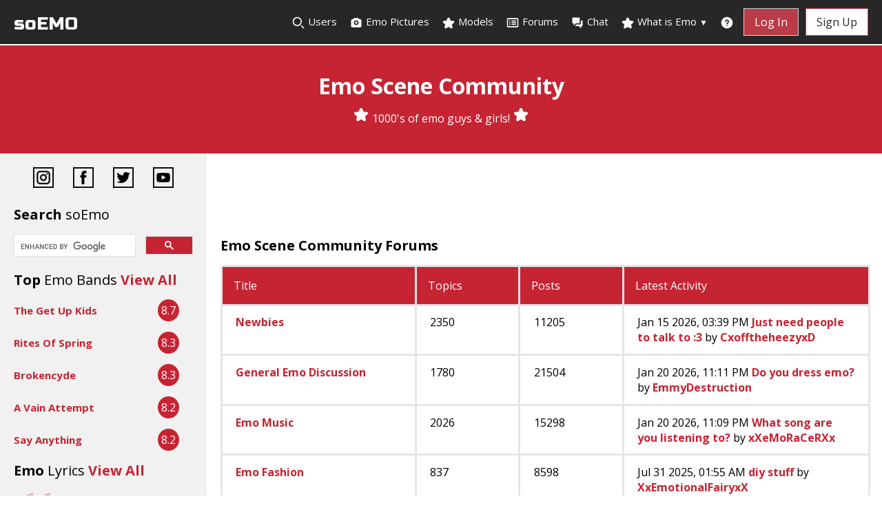

--- FILE ---
content_type: text/html; charset=UTF-8
request_url: https://www.soemo.co.uk/forums/
body_size: 72674
content:
<!DOCTYPE html>
<html lang="en">
<head>
    <meta charset="UTF-8" />
    <meta name="description" content="Participate in the popular emo scene forums and discuss a wide range of emo topics - soEmo.co.uk Emo Community" />
	<meta name="keywords" content="emo, emos, emo community, emo sites, emo girls, emo guys, emo pictures, emo kids, scene kids, what is emo, emo scene, emo fashion, emo hair, emo music, emo bands, emo lifestyle, emo culture, emo people, emo style, emo clothes, emo pics, emo stuff, emo songs, emo lyrics, emo look, scene fashion, so emo, emo forum, emo uk, emos uk, uk emo community, emo stars, im so emo, your so emo, how emo, emo cuts, emo crowd, emo peeps" />
	<meta name="author" content="soEmo" />
	<meta property="og:url" content="https://soemo.co.uk/forums/" />
	<meta property="og:type" content="website" />
	<meta property="og:title" content="Emo Scene Community Forums" />
	<meta property="og:description" content="Participate in the popular emo scene forums and discuss a wide range of emo topics - soEmo.co.uk Emo Community" />
	<meta property="fb:app_id" content="310339412749969" />
	
    <meta name="viewport" content="width=device-width, initial-scale=1.0" />
    <meta http-equiv="X-UA-Compatible" content="ie=edge" />
    <link href="https://www.soemo.co.uk/include/style.min.css?v=2.5" rel="stylesheet">
    <!--<link
            rel="stylesheet"
            href="https://use.fontawesome.com/releases/v5.8.1/css/all.css"
            integrity="sha384-50oBUHEmvpQ+1lW4y57PTFmhCaXp0ML5d60M1M7uH2+nqUivzIebhndOJK28anvf"
            crossorigin="anonymous"
    />-->
    <!--<script defer src="https://kit.fontawesome.com/f3ccd40569.js" crossorigin="anonymous"></script>-->
    <link rel="preconnect" href="https://fonts.gstatic.com/">
    <!--<link href='https://fonts.googleapis.com/css?family=Open+Sans:400italic,700italic,300,400,700,800' rel='stylesheet' type='text/css' />-->
    <link href="https://fonts.googleapis.com/css2?family=Open+Sans:ital,wght@0,300;0,400;0,700;0,800;1,400;1,700&family=Russo+One&display=swap" rel="stylesheet">
    <!--<link href="https://fonts.googleapis.com/css2?family=Russo+One&display=swap" rel="stylesheet">-->
    
            <link rel="stylesheet" href="https://www.soemo.co.uk/include/lite-yt-embed.min.css" />
        <script src="https://www.soemo.co.uk/include/lite-yt-embed.min.js"></script>
                <script src="https://www.soemo.co.uk/include/lazysizes.min.js" async=""></script>
            
            <style>
        .note-group-select-from-files {
          display: none;
        }
        </style>    
        
    <link href="https://www.soemo.co.uk/feeds/index.xml" rel="alternate" type="application/rss+xml" title="soEmo.co.uk" /> 
    <title>Emo Scene Community Forums</title>
    
    <!-- Google Analytics -->
	<script>
	    (function(i,s,o,g,r,a,m){i['GoogleAnalyticsObject']=r;i[r]=i[r]||function(){
	    (i[r].q=i[r].q||[]).push(arguments)},i[r].l=1*new Date();a=s.createElement(o),
	    m=s.getElementsByTagName(o)[0];a.async=1;a.src=g;m.parentNode.insertBefore(a,m)
	    })(window,document,'script','//www.google-analytics.com/analytics.js','ga');

	    ga('create', 'UA-2220052-3', 'auto');  // Replace with your property ID.
	    ga('send', 'pageview');

        function fbEvent(action) {
          // Add this to a button's onclick handler
          FB.AppEvents.logEvent(action);
        }
	</script>
	<!-- Google tag (gtag.js) -->
    <script async src="https://www.googletagmanager.com/gtag/js?id=G-EFH8CSYFQG"></script>
    <script>
      window.dataLayer = window.dataLayer || [];
      function gtag(){dataLayer.push(arguments);}
      gtag('js', new Date());

      gtag('config', 'G-EFH8CSYFQG');
    </script>

    <!--<script async src="//pagead2.googlesyndication.com/pagead/js/adsbygoogle.js"></script>
    <script>
         (adsbygoogle = window.adsbygoogle || []).push({
              google_ad_client: "ca-pub-1058152156580355",
              enable_page_level_ads: true
         });
    </script>-->
    
      
    
          
</head>

<body>
    <script>
      window.fbAsyncInit = function() {
        FB.init({
          appId      : '1533112493729842',
          cookie     : true,
          xfbml      : true,
          version    : 'v2.8'
        });
        FB.AppEvents.logPageView();   
      };

      (function(d, s, id){
         var js, fjs = d.getElementsByTagName(s)[0];
         if (d.getElementById(id)) {return;}
         js = d.createElement(s); js.id = id;
         js.src = "//connect.facebook.net/en_US/sdk.js";
         fjs.parentNode.insertBefore(js, fjs);
       }(document, 'script', 'facebook-jssdk'));
    </script>
    
    <button onclick="topFunction()" id="scroll-to-top" title="Go to top">Top</button>    
    <nav class="nav nav--pinned">
        <ul class="menu">
            <li class="logo"><a href="https://www.soemo.co.uk" title="Emo Community Scene Emo Guys and Girls">soEMO</a></li>
                
            <li class="item"><a href="https://www.soemo.co.uk/browse.php" title="Find other emos"><!--<i class="fa fa-search"></i>--><svg class="w-[20px] h-[20px] text-gray-800 dark:text-white" aria-hidden="true" xmlns="http://www.w3.org/2000/svg" width="24" height="24" fill="none" viewBox="0 0 24 24">
  <path stroke="currentColor" stroke-linecap="round" stroke-width="2" d="m21 21-3.5-3.5M17 10a7 7 0 1 1-14 0 7 7 0 0 1 14 0Z"/>
</svg><span>Search</span> Users</a></li>
            <li class="item"><a href="https://www.soemo.co.uk/emo_pictures.php" title="Emo Pictures"><!--<i class="fas fa-camera" ></i>--><svg aria-hidden="true" xmlns="http://www.w3.org/2000/svg" width="24" height="24" fill="currentColor" viewBox="0 0 24 24">
  <path fill-rule="evenodd" d="M7.5 4.586A2 2 0 0 1 8.914 4h6.172a2 2 0 0 1 1.414.586L17.914 6H19a2 2 0 0 1 2 2v10a2 2 0 0 1-2 2H5a2 2 0 0 1-2-2V8a2 2 0 0 1 2-2h1.086L7.5 4.586ZM10 12a2 2 0 1 1 4 0 2 2 0 0 1-4 0Zm2-4a4 4 0 1 0 0 8 4 4 0 0 0 0-8Z" clip-rule="evenodd"/>
</svg> Emo Pictures</a></li>
            <li class="item"><a href="https://www.soemo.co.uk/emo-scene-models.php" title="Emo Scene Site Models"><!--<i class="fa fa-star"></i>--><svg aria-hidden="true" xmlns="http://www.w3.org/2000/svg" width="24" height="24" fill="currentColor" viewBox="0 0 24 24">
  <path d="M13.849 4.22c-.684-1.626-3.014-1.626-3.698 0L8.397 8.387l-4.552.361c-1.775.14-2.495 2.331-1.142 3.477l3.468 2.937-1.06 4.392c-.413 1.713 1.472 3.067 2.992 2.149L12 19.35l3.897 2.354c1.52.918 3.405-.436 2.992-2.15l-1.06-4.39 3.468-2.938c1.353-1.146.633-3.336-1.142-3.477l-4.552-.36-1.754-4.17Z"/>
</svg>
 Models</a></li>
            <li class="item"><a href="https://www.soemo.co.uk/forums/" title="Emo Scene Forums"><!--<i class="fa fa-list-alt"></i>--><svg aria-hidden="true" xmlns="http://www.w3.org/2000/svg" width="24" height="24" fill="none" viewBox="0 0 24 24">
  <path stroke="currentColor" stroke-linecap="round" stroke-linejoin="round" stroke-width="2" d="M11 9h6m-6 3h6m-6 3h6M6.996 9h.01m-.01 3h.01m-.01 3h.01M4 5h16a1 1 0 0 1 1 1v12a1 1 0 0 1-1 1H4a1 1 0 0 1-1-1V6a1 1 0 0 1 1-1Z"/>
</svg>
 <span>Emo</span> Forums</a></li>
            <li class="item"><a href="https://www.soemo.co.uk/chat/" title="Emo Scene Chat"><!--<i class="fas fa-comments"></i>--><svg aria-hidden="true" xmlns="http://www.w3.org/2000/svg" width="24" height="24" fill="currentColor" viewBox="0 0 24 24">
  <path fill-rule="evenodd" d="M4 3a1 1 0 0 0-1 1v8a1 1 0 0 0 1 1h1v2a1 1 0 0 0 1.707.707L9.414 13H15a1 1 0 0 0 1-1V4a1 1 0 0 0-1-1H4Z" clip-rule="evenodd"/>
  <path fill-rule="evenodd" d="M8.023 17.215c.033-.03.066-.062.098-.094L10.243 15H15a3 3 0 0 0 3-3V8h2a1 1 0 0 1 1 1v8a1 1 0 0 1-1 1h-1v2a1 1 0 0 1-1.707.707L14.586 18H9a1 1 0 0 1-.977-.785Z" clip-rule="evenodd"/>
</svg>
 <span>Emo</span> Chat</a></li>
            <li class="item has-submenu">
                <a tabindex="0"><!--<i class="fa fa-star"></i>--><svg aria-hidden="true" xmlns="http://www.w3.org/2000/svg" width="24" height="24" fill="currentColor" viewBox="0 0 24 24">
  <path d="M13.849 4.22c-.684-1.626-3.014-1.626-3.698 0L8.397 8.387l-4.552.361c-1.775.14-2.495 2.331-1.142 3.477l3.468 2.937-1.06 4.392c-.413 1.713 1.472 3.067 2.992 2.149L12 19.35l3.897 2.354c1.52.918 3.405-.436 2.992-2.15l-1.06-4.39 3.468-2.938c1.353-1.146.633-3.336-1.142-3.477l-4.552-.36-1.754-4.17Z"/>
</svg> What is Emo <div class="more">&#9660;</div></a> 
                <ul class="submenu">
                    <li class="subitem"><a href="https://www.soemo.co.uk/emo.php" title="What Is Emo">Introduction</a></li>
                    <li class="subitem"><a href="https://www.soemo.co.uk/emo%20music.php" title="Emo Music, Emo bands">Emo Music</a></li>
                    <li class="subitem"><a href="https://www.soemo.co.uk/emo%20fashion.php" title="Emo Fashion, Emo Style">Emo Fashion &amp; Style</a></li>
                    <li class="subitem"><a href="https://www.soemo.co.uk/emo%20lifestyle.php" title="Emo Lifestyle, Culture">Emo Lifestyle &amp; Culture</a></li>
                    <li class="subitem"><a href="https://www.soemo.co.uk/scene-kids.php" title="Scene kids, emo scene">Scene Kids</a></li>
                </ul>
            </li>
            <li class="item mobile"><a href="https://www.soemo.co.uk/view_bands.php" title="Emo Bands">Emo Bands</a></li>
            <li class="item mobile"><a href="https://www.soemo.co.uk/view_lyrics.php" title="Emo Lyrics">Emo Lyrics</a></li>
            <li class="item mobile"><a href="https://altdating.co.uk" target="_blank" title="Emo Alternative Dating">Dating</a></li>
            <li class="item last"><a href="https://www.soemo.co.uk/help.php" title="Help Online Safety and Reporting"><!--<i class="fa fa-question-circle"></i>--><svg aria-hidden="true" xmlns="http://www.w3.org/2000/svg" width="24" height="24" fill="currentColor" viewBox="0 0 24 24">
  <path fill-rule="evenodd" d="M2 12C2 6.477 6.477 2 12 2s10 4.477 10 10-4.477 10-10 10S2 17.523 2 12Zm9.008-3.018a1.502 1.502 0 0 1 2.522 1.159v.024a1.44 1.44 0 0 1-1.493 1.418 1 1 0 0 0-1.037.999V14a1 1 0 1 0 2 0v-.539a3.44 3.44 0 0 0 2.529-3.256 3.502 3.502 0 0 0-7-.255 1 1 0 0 0 2 .076c.014-.398.187-.774.48-1.044Zm.982 7.026a1 1 0 1 0 0 2H12a1 1 0 1 0 0-2h-.01Z" clip-rule="evenodd"/>
</svg>
 <span>Help</span></a></li>
            <li class="item mobile"><a href="https://www.soemo.co.uk/search-results.php" title="Search"><!--<i class="fa fa-search"></i>--><svg class="w-[20px] h-[20px] text-gray-800 dark:text-white" aria-hidden="true" xmlns="http://www.w3.org/2000/svg" width="24" height="24" fill="none" viewBox="0 0 24 24">
  <path stroke="currentColor" stroke-linecap="round" stroke-width="2" d="m21 21-3.5-3.5M17 10a7 7 0 1 1-14 0 7 7 0 0 1 14 0Z"/>
</svg> Search Site</a></li>
                            <li class="item button"><a href="https://www.soemo.co.uk/login.php">Log In</a></li>
                <li class="item button secondary"><a href="https://www.soemo.co.uk/register.php" onclick="fbEvent('register')">Sign Up</a></li>
                            <li class="toggle"><a href="#" aria-label="Dropdown menu"><!--<i class="fas fa-bars"></i>--><svg aria-hidden="true" xmlns="http://www.w3.org/2000/svg" width="24" height="24" fill="none" viewBox="0 0 24 24">
  <path stroke="currentColor" stroke-linecap="round" stroke-width="2" d="M5 7h14M5 12h14M5 17h14"/>
</svg>
</a></li>    
        </ul>
    </nav>

    <div class="header">
                    <h1>Emo Scene Community</h1>
            <p><!--<i class="fa fa-star" aria-hidden="true"></i>--><svg aria-hidden="true" xmlns="http://www.w3.org/2000/svg" width="24" height="24" fill="currentColor" viewBox="0 0 24 24">
  <path d="M13.849 4.22c-.684-1.626-3.014-1.626-3.698 0L8.397 8.387l-4.552.361c-1.775.14-2.495 2.331-1.142 3.477l3.468 2.937-1.06 4.392c-.413 1.713 1.472 3.067 2.992 2.149L12 19.35l3.897 2.354c1.52.918 3.405-.436 2.992-2.15l-1.06-4.39 3.468-2.938c1.353-1.146.633-3.336-1.142-3.477l-4.552-.36-1.754-4.17Z"/>
</svg> 1000's of emo guys &amp; girls! <!--<i class="fa fa-star" aria-hidden="true"></i>--><svg aria-hidden="true" xmlns="http://www.w3.org/2000/svg" width="24" height="24" fill="currentColor" viewBox="0 0 24 24" >
  <path d="M13.849 4.22c-.684-1.626-3.014-1.626-3.698 0L8.397 8.387l-4.552.361c-1.775.14-2.495 2.331-1.142 3.477l3.468 2.937-1.06 4.392c-.413 1.713 1.472 3.067 2.992 2.149L12 19.35l3.897 2.354c1.52.918 3.405-.436 2.992-2.15l-1.06-4.39 3.468-2.938c1.353-1.146.633-3.336-1.142-3.477l-4.552-.36-1.754-4.17Z"/>
</svg></p>
            <div id="social-icons-top">
                <a href="https://www.instagram.com/soemo.co.uk/" aria-label="Instagram"><img src="https://www.soemo.co.uk/images/instagram-icon.png" width="30" height="30" alt=""></a> <a href="https://www.facebook.com/groups/xsoemox/" aria-label="Facebook"><img src="https://www.soemo.co.uk/images/facebook-icon.png" width="30" height="30" alt=""></a> <a href="https://twitter.com/xemosx" aria-label="Twitter"><img src="https://www.soemo.co.uk/images/twitter-icon.png" width="30" height="30" alt=""></a> <a href="https://www.youtube.com/c/soemox" aria-label="YouTube"><img src="https://www.soemo.co.uk/images/youtube-icon.png" width="30" height="30" alt=""></a>
            </div>
                </div><script type="text/javascript">
function SetCookie(a,b,c){var d=new Date,e=new Date;null!=c&&0!=c||(c=1),e.setTime(d.getTime()+864e5*c),document.cookie=a+"="+escape(b)+";expires="+e.toGMTString()}function ReadCookie(a){var b=" "+document.cookie,c=b.indexOf(" "+a+"=");if(c==-1&&(c=b.indexOf(";"+a+"=")),c==-1||""==a)return"";var d=b.indexOf(";",c+1);return d==-1&&(d=b.length),unescape(b.substring(c+a.length+2,d))}var now=new Date,time_zone_offset=ReadCookie("time_zone_offset"),time_zone_dst=ReadCookie("time_zone_dst");""==time_zone_offset&&SetCookie("time_zone_offset",now.getTimezoneOffset(),365);var d1=new Date,d2=new Date;d1.setDate(1),d1.setMonth(1),d2.setDate(1),d2.setMonth(7),parseInt(d1.getTimezoneOffset())==parseInt(d2.getTimezoneOffset())?""==time_zone_dst&&SetCookie("time_zone_dst","0",365):parseInt(d1.getTimezoneOffset())==parseInt(now.getTimezoneOffset())?""==time_zone_dst&&SetCookie("time_zone_dst","0",365):""==time_zone_dst&&SetCookie("time_zone_dst","1",365);
</script>

<div class="row">
    <div class="side">
    <div id="social-icons">
        <a href="https://www.instagram.com/soemo.co.uk/" aria-label="Instagram"><img src="https://www.soemo.co.uk/images/instagram-icon.png" width="30" height="30" alt=""></a> <a href="https://www.facebook.com/groups/xsoemox/" aria-label="Facebook"><img src="https://www.soemo.co.uk/images/facebook-icon.png" width="30" height="30" alt=""></a> <a href="https://twitter.com/xemosx" aria-label="Twitter"><img src="https://www.soemo.co.uk/images/twitter-icon.png" width="30" height="30" alt=""></a> <a href="https://www.youtube.com/c/soemox" aria-label="YouTube"><img src="https://www.soemo.co.uk/images/youtube-icon.png" width="30" height="30" alt=""></a>
    </div>
    
    <h2>Search <span class="light">soEmo</span></h2>

    
    <!-- Google Custom Search -->
    <script async src="https://cse.google.com/cse.js?cx=d31ee040ebf868ff1"></script>
    <div class="gcse-searchbox-only"></div>					
							
    <h2>Top <span class="light">Emo Bands</span>
		<a href="https://www.soemo.co.uk/view_bands.php" title="Emo Scene Bands">View All</a>
    </h2>
    
            <div class="band">
            <div class="band__description">
                <span class="band__name"><a href="https://www.myspace.com/thegetupkids">The Get Up Kids</a></span>
            </div>
            <div class="band__rating">
				8.7            </div>
        </div>
                <div class="band">
            <div class="band__description">
                <span class="band__name"><a href="https://www.myspace.com/ritesofspringmusic">Rites Of Spring</a></span>
            </div>
            <div class="band__rating">
				8.3            </div>
        </div>
                <div class="band">
            <div class="band__description">
                <span class="band__name"><a href="https://www.myspace.com/brokencyde">Brokencyde</a></span>
            </div>
            <div class="band__rating">
				8.3            </div>
        </div>
                <div class="band">
            <div class="band__description">
                <span class="band__name"><a href="https://www.myspace.com/avainattempt">A Vain Attempt</a></span>
            </div>
            <div class="band__rating">
				8.2            </div>
        </div>
                <div class="band">
            <div class="band__description">
                <span class="band__name"><a href="https://www.sayanythingmusic.com">Say Anything</a></span>
            </div>
            <div class="band__rating">
				8.2            </div>
        </div>
                            
  
    <h2>Emo <span class="light">Lyrics</span>
		<a href="https://www.soemo.co.uk/view_lyrics.php">View All</a>
    </h2>
    
    <blockquote class="lyrics">Open your eyes 
Now is the time
To rise up
With darkness, we&#039;ll still shine
Idolized and despised
Wrong or right
We&#039;ll make it through to the other side        <span>Rise and Shine, by <a href="https://www.soemo.co.uk/view_lyrics.php?band=Blood On The Dance Floor">Blood On The Dance Floor</a></span>
    </blockquote>    

    <!--<div class="fakeimg">Ad Banner</div>-->
    </div>    <div class="main">
        <!--<div class="fakeimg desktop-banner">Ad Banner</div>-->
        <div class="ad-banner" style="margin: 0 0 0.625rem;">
            <script async src="https://pagead2.googlesyndication.com/pagead/js/adsbygoogle.js"></script>
            <ins class="adsbygoogle lrg-leaderboard"
                 style="display:block"
                 data-ad-client="ca-pub-1058152156580355"
                 data-ad-slot="9887185384"></ins>
            <script>
                 (adsbygoogle = window.adsbygoogle || []).push({});
            </script>
        </div>
        <h2>Emo Scene Community Forums</h2>
		        <div id="notification"></div>
  
                <div class="Rtable Rtable--4cols Rtable--collapse">
            <div class="Rtable-row Rtable-row--head">
                <div class="Rtable-cell topic-cell column-heading">Title</div>
                <div class="Rtable-cell count-index-cell column-heading">Topics</div>
                <div class="Rtable-cell count-index-cell column-heading">Posts</div>
                <div class="Rtable-cell last-post-index-cell column-heading">Latest Activity</div>
            </div>
                            <div class="Rtable-row">
                    <div class="Rtable-cell topic-cell">
                        <div class="Rtable-cell--content title-content">
                            <a href="section.php?id=1&name=newbies">Newbies</a>
                        </div>
                    </div>
                    <div class="Rtable-cell count-index-cell">
                        <div class="Rtable-cell--heading">Topics</div>
                        <div class="Rtable-cell--content count-content">2350</div>
                    </div>
                    <div class="Rtable-cell count-index-cell">
                        <div class="Rtable-cell--heading">Posts</div>
                        <div class="Rtable-cell--content count-content">11205</div>
                    </div>
                    <div class="Rtable-cell last-post-index-cell">
                        <div class="Rtable-cell--heading">Last Post</div>
                        <div class="Rtable-cell--content last-post-content">Jan 15 2026, 03:39 PM<noscript></noscript> <a href="topic.php?id=2818131&name=just-need-people-to-talk-to-3">Just need people to talk to :3</a> by <a href="https://www.soemo.co.uk/users/CxofftheheezyxD/">CxofftheheezyxD</a></div>
                    </div>
                </div>
                                <div class="Rtable-row">
                    <div class="Rtable-cell topic-cell">
                        <div class="Rtable-cell--content title-content">
                            <a href="section.php?id=2&name=general-emo-discussion">General Emo Discussion</a>
                        </div>
                    </div>
                    <div class="Rtable-cell count-index-cell">
                        <div class="Rtable-cell--heading">Topics</div>
                        <div class="Rtable-cell--content count-content">1780</div>
                    </div>
                    <div class="Rtable-cell count-index-cell">
                        <div class="Rtable-cell--heading">Posts</div>
                        <div class="Rtable-cell--content count-content">21504</div>
                    </div>
                    <div class="Rtable-cell last-post-index-cell">
                        <div class="Rtable-cell--heading">Last Post</div>
                        <div class="Rtable-cell--content last-post-content">Jan 20 2026, 11:11 PM<noscript></noscript> <a href="topic.php?id=2817848&name=do-you-dress-emo">Do you dress emo?</a> by <a href="https://www.soemo.co.uk/users/EmmyDestruction/">EmmyDestruction</a></div>
                    </div>
                </div>
                                <div class="Rtable-row">
                    <div class="Rtable-cell topic-cell">
                        <div class="Rtable-cell--content title-content">
                            <a href="section.php?id=3&name=emo-music">Emo Music</a>
                        </div>
                    </div>
                    <div class="Rtable-cell count-index-cell">
                        <div class="Rtable-cell--heading">Topics</div>
                        <div class="Rtable-cell--content count-content">2026</div>
                    </div>
                    <div class="Rtable-cell count-index-cell">
                        <div class="Rtable-cell--heading">Posts</div>
                        <div class="Rtable-cell--content count-content">15298</div>
                    </div>
                    <div class="Rtable-cell last-post-index-cell">
                        <div class="Rtable-cell--heading">Last Post</div>
                        <div class="Rtable-cell--content last-post-content">Jan 20 2026, 11:09 PM<noscript></noscript> <a href="topic.php?id=2803241&name=what-song-are-you-listening-to">What song are you listening to?</a> by <a href="https://www.soemo.co.uk/users/xXeMoRaCeRXx/">xXeMoRaCeRXx</a></div>
                    </div>
                </div>
                                <div class="Rtable-row">
                    <div class="Rtable-cell topic-cell">
                        <div class="Rtable-cell--content title-content">
                            <a href="section.php?id=4&name=emo-fashion">Emo Fashion</a>
                        </div>
                    </div>
                    <div class="Rtable-cell count-index-cell">
                        <div class="Rtable-cell--heading">Topics</div>
                        <div class="Rtable-cell--content count-content">837</div>
                    </div>
                    <div class="Rtable-cell count-index-cell">
                        <div class="Rtable-cell--heading">Posts</div>
                        <div class="Rtable-cell--content count-content">8598</div>
                    </div>
                    <div class="Rtable-cell last-post-index-cell">
                        <div class="Rtable-cell--heading">Last Post</div>
                        <div class="Rtable-cell--content last-post-content">Jul 31 2025, 01:55 AM<noscript></noscript> <a href="topic.php?id=2817809&name=diy-stuff">diy stuff</a> by <a href="https://www.soemo.co.uk/users/XxEmotionalFairyxX/">XxEmotionalFairyxX</a></div>
                    </div>
                </div>
                                <div class="Rtable-row">
                    <div class="Rtable-cell topic-cell">
                        <div class="Rtable-cell--content title-content">
                            <a href="section.php?id=5&name=emo-lifestyle">Emo Lifestyle</a>
                        </div>
                    </div>
                    <div class="Rtable-cell count-index-cell">
                        <div class="Rtable-cell--heading">Topics</div>
                        <div class="Rtable-cell--content count-content">363</div>
                    </div>
                    <div class="Rtable-cell count-index-cell">
                        <div class="Rtable-cell--heading">Posts</div>
                        <div class="Rtable-cell--content count-content">5950</div>
                    </div>
                    <div class="Rtable-cell last-post-index-cell">
                        <div class="Rtable-cell--heading">Last Post</div>
                        <div class="Rtable-cell--content last-post-content">Dec 12 2025, 05:31 PM<noscript></noscript> <a href="topic.php?id=2808274&name=what-drugs-have-you-tried">What drugs have you tried?</a> by <a href="https://www.soemo.co.uk/users/XxEmotionalFairyxX/">XxEmotionalFairyxX</a></div>
                    </div>
                </div>
                                <div class="Rtable-row">
                    <div class="Rtable-cell topic-cell">
                        <div class="Rtable-cell--content title-content">
                            <a href="section.php?id=6&name=emo-poetry">Emo Poetry</a>
                        </div>
                    </div>
                    <div class="Rtable-cell count-index-cell">
                        <div class="Rtable-cell--heading">Topics</div>
                        <div class="Rtable-cell--content count-content">2138</div>
                    </div>
                    <div class="Rtable-cell count-index-cell">
                        <div class="Rtable-cell--heading">Posts</div>
                        <div class="Rtable-cell--content count-content">6624</div>
                    </div>
                    <div class="Rtable-cell last-post-index-cell">
                        <div class="Rtable-cell--heading">Last Post</div>
                        <div class="Rtable-cell--content last-post-content">Jan 15 2026, 08:42 AM<noscript></noscript> <a href="topic.php?id=2818139&name=what-it-means-to-cope.">What it means to cope.</a> by <a href="https://www.soemo.co.uk/users/Glam0ur_add1ct/">Glam0ur_add1ct</a></div>
                    </div>
                </div>
                                <div class="Rtable-row">
                    <div class="Rtable-cell topic-cell">
                        <div class="Rtable-cell--content title-content">
                            <a href="section.php?id=7&name=emo-art-and-photography">Emo Art And Photography</a>
                        </div>
                    </div>
                    <div class="Rtable-cell count-index-cell">
                        <div class="Rtable-cell--heading">Topics</div>
                        <div class="Rtable-cell--content count-content">448</div>
                    </div>
                    <div class="Rtable-cell count-index-cell">
                        <div class="Rtable-cell--heading">Posts</div>
                        <div class="Rtable-cell--content count-content">2811</div>
                    </div>
                    <div class="Rtable-cell last-post-index-cell">
                        <div class="Rtable-cell--heading">Last Post</div>
                        <div class="Rtable-cell--content last-post-content">Jul 18 2025, 02:17 AM<noscript></noscript> <a href="topic.php?id=2815650&name=what-is-emo">what is emo?</a> by <a href="https://www.soemo.co.uk/users/weepwithwill/">weepwithwill</a></div>
                    </div>
                </div>
                                <div class="Rtable-row">
                    <div class="Rtable-cell topic-cell">
                        <div class="Rtable-cell--content title-content">
                            <a href="section.php?id=8&name=love-and-relationships">Love And Relationships</a>
                        </div>
                    </div>
                    <div class="Rtable-cell count-index-cell">
                        <div class="Rtable-cell--heading">Topics</div>
                        <div class="Rtable-cell--content count-content">1698</div>
                    </div>
                    <div class="Rtable-cell count-index-cell">
                        <div class="Rtable-cell--heading">Posts</div>
                        <div class="Rtable-cell--content count-content">11014</div>
                    </div>
                    <div class="Rtable-cell last-post-index-cell">
                        <div class="Rtable-cell--heading">Last Post</div>
                        <div class="Rtable-cell--content last-post-content">Jan 13 2026, 04:14 AM<noscript></noscript> <a href="topic.php?id=2818134&name=anyone-up-to-chat-and-get-to-know-each-other-to-maybe-date">anyone up to chat and get to know each other to maybe date?</a> by <a href="https://www.soemo.co.uk/users/Thatemoartguy/">Thatemoartguy</a></div>
                    </div>
                </div>
                                <div class="Rtable-row">
                    <div class="Rtable-cell topic-cell">
                        <div class="Rtable-cell--content title-content">
                            <a href="section.php?id=9&name=help-and-advice">Help And Advice</a>
                        </div>
                    </div>
                    <div class="Rtable-cell count-index-cell">
                        <div class="Rtable-cell--heading">Topics</div>
                        <div class="Rtable-cell--content count-content">858</div>
                    </div>
                    <div class="Rtable-cell count-index-cell">
                        <div class="Rtable-cell--heading">Posts</div>
                        <div class="Rtable-cell--content count-content">6161</div>
                    </div>
                    <div class="Rtable-cell last-post-index-cell">
                        <div class="Rtable-cell--heading">Last Post</div>
                        <div class="Rtable-cell--content last-post-content">Dec 20 2025, 09:13 PM<noscript></noscript> <a href="topic.php?id=2818089&name=am-i-squizophrenic-or-wtf-is-wrong-with-me">am i squizophrenic or wtf is wrong with me</a> by <a href="https://www.soemo.co.uk/users/Emotional_Midwestern/">Emotional_Midwestern</a></div>
                    </div>
                </div>
                                <div class="Rtable-row">
                    <div class="Rtable-cell topic-cell">
                        <div class="Rtable-cell--content title-content">
                            <a href="section.php?id=10&name=feedback">Feedback</a>
                        </div>
                    </div>
                    <div class="Rtable-cell count-index-cell">
                        <div class="Rtable-cell--heading">Topics</div>
                        <div class="Rtable-cell--content count-content">365</div>
                    </div>
                    <div class="Rtable-cell count-index-cell">
                        <div class="Rtable-cell--heading">Posts</div>
                        <div class="Rtable-cell--content count-content">3350</div>
                    </div>
                    <div class="Rtable-cell last-post-index-cell">
                        <div class="Rtable-cell--heading">Last Post</div>
                        <div class="Rtable-cell--content last-post-content">Dec 19 2024, 11:55 AM<noscript></noscript> <a href="topic.php?id=2817594&name=inactive-users">Inactive users</a> by <a href="https://www.soemo.co.uk/users/xXeMoRaCeRXx/">xXeMoRaCeRXx</a></div>
                    </div>
                </div>
                                <div class="Rtable-row">
                    <div class="Rtable-cell topic-cell">
                        <div class="Rtable-cell--content title-content">
                            <a href="section.php?id=11&name=other">Other</a>
                        </div>
                    </div>
                    <div class="Rtable-cell count-index-cell">
                        <div class="Rtable-cell--heading">Topics</div>
                        <div class="Rtable-cell--content count-content">1492</div>
                    </div>
                    <div class="Rtable-cell count-index-cell">
                        <div class="Rtable-cell--heading">Posts</div>
                        <div class="Rtable-cell--content count-content">34671</div>
                    </div>
                    <div class="Rtable-cell last-post-index-cell">
                        <div class="Rtable-cell--heading">Last Post</div>
                        <div class="Rtable-cell--content last-post-content">Nov 07 2025, 04:48 PM<noscript></noscript> <a href="topic.php?id=2816484&name=old-arcade-games">Old arcade games</a> by <a href="https://www.soemo.co.uk/users/Lerrofer/">Lerrofer</a></div>
                    </div>
                </div>
                		</div>

        <div class="content-container">
            <p class="right" style="margin-bottom:0">
			    			    Timezone: 	        </p>
	        <h2>Forum Statistics</h2>
	        
	        	        
            <ul>
                <li>Most recent active users:<br>
                <a href="https://www.soemo.co.uk/users/EmmyDestruction/">EmmyDestruction</a>, <a href="https://www.soemo.co.uk/users/emosweetheart/">emosweetheart</a>, <a href="https://www.soemo.co.uk/users/fluffy_monstrosity/">fluffy_monstrosity</a>, <a href="https://www.soemo.co.uk/users/X_Lexus_Lobotomy_X/">X_Lexus_Lobotomy_X</a>, <a href="https://www.soemo.co.uk/users/geb420/">geb420</a>, <a href="https://www.soemo.co.uk/users/imjumpingtmmr/">imjumpingtmmr</a>, <a href="https://www.soemo.co.uk/users/JereNoway/">JereNoway</a>, <a href="https://www.soemo.co.uk/users/jack3485/">jack3485</a>, <a href="https://www.soemo.co.uk/users/IsabellaKills/">IsabellaKills</a>, <a href="https://www.soemo.co.uk/users/CxofftheheezyxD/">CxofftheheezyxD</a>, <a href="https://www.soemo.co.uk/users/what3wow/">what3wow</a>, <a href="https://www.soemo.co.uk/users/take_action/">take_action</a>, <a href="https://www.soemo.co.uk/users/RebelLullaby/">RebelLullaby</a>, <a href="https://www.soemo.co.uk/users/spookybabysitter/">spookybabysitter</a>, <a href="https://www.soemo.co.uk/users/1VY_1S_D34D/">1VY_1S_D34D</a>, <a href="https://www.soemo.co.uk/users/Axel-1z-dead/">Axel-1z-dead</a>, <a href="https://www.soemo.co.uk/users/Rivan/">Rivan</a>, <a href="https://www.soemo.co.uk/users/Thatemoartguy/">Thatemoartguy</a>, <a href="https://www.soemo.co.uk/users/It_ends_tonight/">It_ends_tonight</a>, <a href="https://www.soemo.co.uk/users/xXnina_da_k1llerXx/">xXnina_da_k1llerXx</a>, <a href="https://www.soemo.co.uk/users/thunderhorse/">thunderhorse</a>, <a href="https://www.soemo.co.uk/users/xXeMoRaCeRXx/">xXeMoRaCeRXx</a>, <a href="https://www.soemo.co.uk/users/mythos/">mythos</a>, <a href="https://www.soemo.co.uk/users/blueberry8/">blueberry8</a>, <a href="https://www.soemo.co.uk/users/xBr4v3x/">xBr4v3x</a>	            </li>
                <li>Top 10 posters:<br>
                <a href="https://www.soemo.co.uk/users/xXeMoRaCeRXx/">xXeMoRaCeRXx</a> (18275), <a href="https://www.soemo.co.uk/users/xSUICIDEBLOODx/">xSUICIDEBLOODx</a> (7259), <a href="https://www.soemo.co.uk/users/Kate/">Kate</a> (4199), <a href="https://www.soemo.co.uk/users/Tantra_B/">Tantra_B</a> (3029), <a href="https://www.soemo.co.uk/users/nikkiwest/">nikkiwest</a> (2444), <a href="https://www.soemo.co.uk/users/xXxChrisJWxXx/">xXxChrisJWxXx</a> (1551), <a href="https://www.soemo.co.uk/users/Vybz/">Vybz</a> (1476), <a href="https://www.soemo.co.uk/users/WitherdRose/">WitherdRose</a> (1461), <a href="https://www.soemo.co.uk/users/JojoCupcakeKillerrxD/">JojoCupcakeKillerrxD</a> (1226), <a href="https://www.soemo.co.uk/users/Nick-Aotmzgin/">Nick-Aotmzgin</a> (1008)	            </li>
                <li>Our members have made a total of <strong>127218</strong> posts in <strong>14355</strong> topics</li>
                <li>We have <strong>39030</strong> registered members</li>
                <li>The newest member is
                <a href="https://www.soemo.co.uk/users/imjumpingtmmr/">imjumpingtmmr</a>                </li>
                <li>Todays Birthdays:<br>
                <a href="https://www.soemo.co.uk/users/GetScared4465/">GetScared4465</a> (25), <a href="https://www.soemo.co.uk/users/Cereal/">Cereal</a> (29), <a href="https://www.soemo.co.uk/users/XxKatyKatastrophexX/">XxKatyKatastrophexX</a> (29), <a href="https://www.soemo.co.uk/users/Alondra150/">Alondra150</a> (26), <a href="https://www.soemo.co.uk/users/RawrCorey/">RawrCorey</a> (23), <a href="https://www.soemo.co.uk/users/RawrrItsShayne/">RawrrItsShayne</a> (28), <a href="https://www.soemo.co.uk/users/crasher/">crasher</a> (28), <a href="https://www.soemo.co.uk/users/Caleb_dunn/">Caleb_dunn</a> (27), <a href="https://www.soemo.co.uk/users/SonikProDs/">SonikProDs</a> (42), <a href="https://www.soemo.co.uk/users/PAIN_IS_NORMAL/">PAIN_IS_NORMAL</a> (26), <a href="https://www.soemo.co.uk/users/xxzombiekittyxx/">xxzombiekittyxx</a> (26), <a href="https://www.soemo.co.uk/users/emoscenesuicide/">emoscenesuicide</a> (36), <a href="https://www.soemo.co.uk/users/ashbunni/">ashbunni</a> (36), <a href="https://www.soemo.co.uk/users/iicheshire/">iicheshire</a> (31), <a href="https://www.soemo.co.uk/users/XxRunawayxLovexX/">XxRunawayxLovexX</a> (32), <a href="https://www.soemo.co.uk/users/XmusixequalsxlifeX/">XmusixequalsxlifeX</a> (32), <a href="https://www.soemo.co.uk/users/clairbears/">clairbears</a> (33), <a href="https://www.soemo.co.uk/users/n_angelo99/">n_angelo99</a> (35), <a href="https://www.soemo.co.uk/users/kellasaur_Go_Raawr/">kellasaur_Go_Raawr</a> (29), <a href="https://www.soemo.co.uk/users/xxlove_like_woexx/">xxlove_like_woexx</a> (34), <a href="https://www.soemo.co.uk/users/kandav99/">kandav99</a> (29), <a href="https://www.soemo.co.uk/users/JoAnarchist/">JoAnarchist</a> (35), <a href="https://www.soemo.co.uk/users/o_OxXpandaXxO_o/">o_OxXpandaXxO_o</a> (29), <a href="https://www.soemo.co.uk/users/Charlie_the_Unicorn/">Charlie_the_Unicorn</a> (27), <a href="https://www.soemo.co.uk/users/AlliyCat/">AlliyCat</a> (25), <a href="https://www.soemo.co.uk/users/Bvb_lover/">Bvb_lover</a> (25), <a href="https://www.soemo.co.uk/users/LolliPopPopTart/">LolliPopPopTart</a> (27), <a href="https://www.soemo.co.uk/users/WakingTheReaper_/">WakingTheReaper_</a> (26), <a href="https://www.soemo.co.uk/users/KattHatesLife/">KattHatesLife</a> (28), <a href="https://www.soemo.co.uk/users/Wild_Skittles/">Wild_Skittles</a> (25), <a href="https://www.soemo.co.uk/users/xfarfromhorizon/">xfarfromhorizon</a> (35), <a href="https://www.soemo.co.uk/users/devineunique/">devineunique</a> (29), <a href="https://www.soemo.co.uk/users/CalebChaos/">CalebChaos</a> (27), <a href="https://www.soemo.co.uk/users/DylanEatsPoison/">DylanEatsPoison</a> (28), <a href="https://www.soemo.co.uk/users/EmoBooty/">EmoBooty</a> (24), <a href="https://www.soemo.co.uk/users/BlackAsBloodySnow/">BlackAsBloodySnow</a> (26), <a href="https://www.soemo.co.uk/users/laylashedd123421/">laylashedd123421</a> (23), <a href="https://www.soemo.co.uk/users/notreallyemopanda/">notreallyemopanda</a> (26), <a href="https://www.soemo.co.uk/users/weareallmadhere/">weareallmadhere</a> (24), <a href="https://www.soemo.co.uk/users/Sylvaan/">Sylvaan</a> (31), <a href="https://www.soemo.co.uk/users/Danny_Dropdead/">Danny_Dropdead</a> (29), <a href="https://www.soemo.co.uk/users/Jaddie/">Jaddie</a> (27), <a href="https://www.soemo.co.uk/users/CalebChaos99/">CalebChaos99</a> (27), <a href="https://www.soemo.co.uk/users/JaddieBoo/">JaddieBoo</a> (28), <a href="https://www.soemo.co.uk/users/sophira/">sophira</a> (27), <a href="https://www.soemo.co.uk/users/MustLoveMe/">MustLoveMe</a> (27), <a href="https://www.soemo.co.uk/users/allen-walker102/">allen-walker102</a> (31), <a href="https://www.soemo.co.uk/users/XoxOclairbeaRSxOxO/">XoxOclairbeaRSxOxO</a> (33), <a href="https://www.soemo.co.uk/users/BlackRoses777/">BlackRoses777</a> (31), <a href="https://www.soemo.co.uk/users/xX_Natural_Xxx/">xX_Natural_Xxx</a> (28), <a href="https://www.soemo.co.uk/users/W33dhoe69/">W33dhoe69</a> (23), <a href="https://www.soemo.co.uk/users/Syllabus/">Syllabus</a> (24), <a href="https://www.soemo.co.uk/users/x_MidnightQueen_x/">x_MidnightQueen_x</a> (23), <a href="https://www.soemo.co.uk/users/Dat_Crazy_Emo_Momfer/">Dat_Crazy_Emo_Momfer</a> (27), <a href="https://www.soemo.co.uk/users/TyShojo/">TyShojo</a> (25), <a href="https://www.soemo.co.uk/users/goatguyy/">goatguyy</a> (28), <a href="https://www.soemo.co.uk/users/Gurlllll162020/">Gurlllll162020</a> (24), <a href="https://www.soemo.co.uk/users/Jupiter_kitty/">Jupiter_kitty</a> (31), <a href="https://www.soemo.co.uk/users/Lia_707/">Lia_707</a> (20), <a href="https://www.soemo.co.uk/users/AshIsReal/">AshIsReal</a> (24), <a href="https://www.soemo.co.uk/users/geoffreyownby/">geoffreyownby</a> (32), <a href="https://www.soemo.co.uk/users/KellyP/">KellyP</a> (30), <a href="https://www.soemo.co.uk/users/ms_anthr0py/">ms_anthr0py</a> (39), <a href="https://www.soemo.co.uk/users/Dollclaws/">Dollclaws</a> (28), <a href="https://www.soemo.co.uk/users/bvanattao8/">bvanattao8</a> (22), <a href="https://www.soemo.co.uk/users/Xzavious/">Xzavious</a> (23), <a href="https://www.soemo.co.uk/users/nyancatlover_99/">nyancatlover_99</a> (15)	            </li>
            </ul>

	    </div>  

	    <h2>Featured <span class="light">Users</span>
			<a href="https://www.soemo.co.uk/emo_pictures.php">View More</a>
		</h2>
		
		<ul class="cards"><li class="cards__item">
                <div class="card">
                    <a href="https://www.soemo.co.uk/users/Julz/" aria-label="Julz"><div class="card__image lazyload" data-bg="https://www.soemo.co.uk/images/models/Julz/lrg_emo-scene-models-75e7a7f87c0a882c96.jpeg"></div></a>
                    <div class="card__content">
                        <div class="card__title"><a href="https://www.soemo.co.uk/users/Julz/" aria-label="Julz">Julz</a></div>
                        <p class="card__text">20/Female/US</p>
                    </div>
                </div>
            </li><li class="cards__item">
                <div class="card">
                    <a href="https://www.soemo.co.uk/users/Deadlybutterfly666/" aria-label="Deadlybutterfly666"><div class="card__image lazyload" data-bg="https://www.soemo.co.uk/images/models/Deadlybutterfly666/lrg_emo-scene-models-5ffcc577b7e866ec48.jpg"></div></a>
                    <div class="card__content">
                        <div class="card__title"><a href="https://www.soemo.co.uk/users/Deadlybutterfly666/" aria-label="Deadlybutterfly666">Deadlybutterfly666</a></div>
                        <p class="card__text">25/Female/US</p>
                    </div>
                </div>
            </li><li class="cards__item">
                <div class="card">
                    <a href="https://www.soemo.co.uk/users/Mari4mcr/" aria-label="Mari4mcr"><div class="card__image lazyload" data-bg="https://www.soemo.co.uk/images/models/Mari4mcr/lrg_emo-scene-models-720a7f1b2bf4e91384.jpg"></div></a>
                    <div class="card__content">
                        <div class="card__title"><a href="https://www.soemo.co.uk/users/Mari4mcr/" aria-label="Mari4mcr">Mari4mcr</a></div>
                        <p class="card__text">17/Female/US</p>
                    </div>
                </div>
            </li><li class="cards__item">
                <div class="card">
                    <a href="https://www.soemo.co.uk/users/X_LoserKidd_X/" aria-label="X_LoserKidd_X"><div class="card__image lazyload" data-bg="https://www.soemo.co.uk/images/models/X_LoserKidd_X/lrg_emo-scene-models-ba3911018ef8634ae0.jpg"></div></a>
                    <div class="card__content">
                        <div class="card__title"><a href="https://www.soemo.co.uk/users/X_LoserKidd_X/" aria-label="X_LoserKidd_X">X_LoserKidd_X</a></div>
                        <p class="card__text">34/Female/GB</p>
                    </div>
                </div>
            </li><li class="cards__item">
                <div class="card">
                    <a href="https://www.soemo.co.uk/users/EmoTurtle_xD/" aria-label="EmoTurtle_xD"><div class="card__image lazyload" data-bg="https://www.soemo.co.uk/images/models/EmoTurtle_xD/lrg_emo-scene-models-4c6ef32d150cbe3e88.jpeg"></div></a>
                    <div class="card__content">
                        <div class="card__title"><a href="https://www.soemo.co.uk/users/EmoTurtle_xD/" aria-label="EmoTurtle_xD">EmoTurtle_xD</a></div>
                        <p class="card__text">39/Male/US</p>
                    </div>
                </div>
            </li><li class="cards__item">
                <div class="card">
                    <a href="https://www.soemo.co.uk/users/xXitxbexjoeyXx/" aria-label="xXitxbexjoeyXx"><div class="card__image lazyload" data-bg="https://www.soemo.co.uk/images/models/xXitxbexjoeyXx/lrg_emo-scene-models-88a7fba3dfcebba682.jpg"></div></a>
                    <div class="card__content">
                        <div class="card__title"><a href="https://www.soemo.co.uk/users/xXitxbexjoeyXx/" aria-label="xXitxbexjoeyXx">xXitxbexjoeyXx</a></div>
                        <p class="card__text">23/Male/US</p>
                    </div>
                </div>
            </li><li class="cards__item">
                <div class="card">
                    <a href="https://www.soemo.co.uk/users/OnyxxFoxx26/" aria-label="OnyxxFoxx26"><div class="card__image lazyload" data-bg="https://www.soemo.co.uk/images/models/OnyxxFoxx26/lrg_emo-scene-models-ac81b7297b014db4d1.jpg"></div></a>
                    <div class="card__content">
                        <div class="card__title"><a href="https://www.soemo.co.uk/users/OnyxxFoxx26/" aria-label="OnyxxFoxx26">OnyxxFoxx26</a></div>
                        <p class="card__text">36/Male/US</p>
                    </div>
                </div>
            </li><li class="cards__item">
                <div class="card">
                    <a href="https://www.soemo.co.uk/users/AnndyMilke/" aria-label="AnndyMilke"><div class="card__image lazyload" data-bg="https://www.soemo.co.uk/images/models/AnndyMilke/lrg_emo-scene-models-a9d760fc72f8087d19.jpg"></div></a>
                    <div class="card__content">
                        <div class="card__title"><a href="https://www.soemo.co.uk/users/AnndyMilke/" aria-label="AnndyMilke">AnndyMilke</a></div>
                        <p class="card__text">30/Male/CL</p>
                    </div>
                </div>
            </li></ul>
        <div class="ad-banner">
            <script async src="https://pagead2.googlesyndication.com/pagead/js/adsbygoogle.js"></script>
            <ins class="adsbygoogle lrg-leaderboard"
                 style="display:block"
                 data-ad-client="ca-pub-1058152156580355"
                 data-ad-slot="9887185384"></ins>
            <script>
                 (adsbygoogle = window.adsbygoogle || []).push({});
            </script>
        </div>

        <!--<div class="fakeimg">Ad Banner</div>-->
    </div>
</div>

<!-- Footer -->
<footer class="footer">
    <section class="ft-main">
        <div class="ft-main-item">
            <h2 class="ft-title">soEmo</h2>
            <ul>
                <li><a href="https://www.soemo.co.uk">Home</a></li>
                <li><a href="https://www.soemo.co.uk/login.php">Login</a></li>
                <li><a href="https://www.soemo.co.uk/register.php">Register</a></li>
                <li><a href="https://www.soemo.co.uk/users/account.php">My Account</a></li>
                <li><a href="https://www.soemo.co.uk/help.php">Help</a></li>
                <li><a href="https://www.soemo.co.uk/sitemap.php">Sitemap</a></li>
              </ul>
        </div>
        <div class="ft-main-item">
            <h2 class="ft-title">Interact</h2>
            <ul>
                <li><a href="https://www.soemo.co.uk/browse.php">Search Users</a></li>
                <li><a href="https://www.soemo.co.uk/emo_pictures.php"  title="Emo Pictures">Emo Pictures</a></li>
                <li><a href="https://www.soemo.co.uk/emo-scene-models.php">Site Models</a></li>
                <li><a href="https://www.soemo.co.uk/forums/">Emo Forums</a></li>
                <li><a href="https://www.soemo.co.uk/chat/">Emo Chat</a></li>
            </ul>
        </div>
        <div class="ft-main-item">
            <h2 class="ft-title">Resources</h2>
            <ul>
                <li><a href="https://www.soemo.co.uk/emo.php" title="What is Emo?">What is Emo</a></li>
                <li><a href="https://www.soemo.co.uk/emo%20music.php" title="Emo Music">Emo Music</a></li>
                <li><a href="https://www.soemo.co.uk/view_bands.php" title="Emo Bands">Emo Bands</a></li>
                <li><a href="https://www.soemo.co.uk/view_lyrics.php" title="Emo Lyrics">Emo Lyrics</a></li>
                <li><a href="https://www.soemo.co.uk/emo%20fashion.php" title="Emo Fashion, Emo Hair">Emo Fashion, Style &amp; Hair</a></li>
                <li><a href="https://www.soemo.co.uk/emo%20lifestyle.php" title="Emo Lifestyle">Emo Lifestyle &amp; Culture</a></li>
                <li><a href="https://www.soemo.co.uk/scene-kids.php" title="Scene Kids - Scene Girls and Boys">Scene Kids</a></li>
              </ul>      
        </div>
        <div class="ft-main-item">
            <h2 class="ft-title">Stay Updated</h2>
            <p>Subscribe to our newsletter to get our latest news.</p>
            <form>
                <input type="email" name="email" placeholder="Enter email address">
                <input type="submit" value="Subscribe">
            </form>
        </div>
    </section>

    <section class="ft-social">
        <ul class="ft-social-list">
            <li><a href="https://www.instagram.com/soemo.co.uk/" aria-label="Instagram"><!--<i class="fab fa-instagram"></i>--><svg aria-hidden="true" xmlns="http://www.w3.org/2000/svg" width="24" height="24" fill="none" viewBox="0 0 24 24">
  <path fill="currentColor" fill-rule="evenodd" d="M3 8a5 5 0 0 1 5-5h8a5 5 0 0 1 5 5v8a5 5 0 0 1-5 5H8a5 5 0 0 1-5-5V8Zm5-3a3 3 0 0 0-3 3v8a3 3 0 0 0 3 3h8a3 3 0 0 0 3-3V8a3 3 0 0 0-3-3H8Zm7.597 2.214a1 1 0 0 1 1-1h.01a1 1 0 1 1 0 2h-.01a1 1 0 0 1-1-1ZM12 9a3 3 0 1 0 0 6 3 3 0 0 0 0-6Zm-5 3a5 5 0 1 1 10 0 5 5 0 0 1-10 0Z" clip-rule="evenodd"/>
</svg></a></li>
            <li><a href="https://www.facebook.com/groups/xsoemox/" aria-label="Facebook"><!--<i class="fab fa-facebook"></i>--><svg aria-hidden="true" xmlns="http://www.w3.org/2000/svg" width="24" height="24" fill="currentColor" viewBox="0 0 24 24">
  <path fill-rule="evenodd" d="M13.135 6H15V3h-1.865a4.147 4.147 0 0 0-4.142 4.142V9H7v3h2v9.938h3V12h2.021l.592-3H12V6.591A.6.6 0 0 1 12.592 6h.543Z" clip-rule="evenodd"/>
</svg></a></li>
            <li><a href="https://twitter.com/xemosx" aria-label="Twitter"><!--<i class="fab fa-twitter"></i>--><svg aria-hidden="true" xmlns="http://www.w3.org/2000/svg" width="24" height="24" fill="currentColor" viewBox="0 0 24 24">
  <path fill-rule="evenodd" d="M22 5.892a8.178 8.178 0 0 1-2.355.635 4.074 4.074 0 0 0 1.8-2.235 8.343 8.343 0 0 1-2.605.981A4.13 4.13 0 0 0 15.85 4a4.068 4.068 0 0 0-4.1 4.038c0 .31.035.618.105.919A11.705 11.705 0 0 1 3.4 4.734a4.006 4.006 0 0 0 1.268 5.392 4.165 4.165 0 0 1-1.859-.5v.05A4.057 4.057 0 0 0 6.1 13.635a4.192 4.192 0 0 1-1.856.07 4.108 4.108 0 0 0 3.831 2.807A8.36 8.36 0 0 1 2 18.184 11.732 11.732 0 0 0 8.291 20 11.502 11.502 0 0 0 19.964 8.5c0-.177 0-.349-.012-.523A8.143 8.143 0 0 0 22 5.892Z" clip-rule="evenodd"/>
</svg></a></li>
            <li><a href="https://www.youtube.com/c/soemox" aria-label="YouTube"><!--<i class="fab fa-youtube"></i>--><svg aria-hidden="true" xmlns="http://www.w3.org/2000/svg" width="24" height="24" fill="currentColor" viewBox="0 0 24 24">
  <path fill-rule="evenodd" d="M21.7 8.037a4.26 4.26 0 0 0-.789-1.964 2.84 2.84 0 0 0-1.984-.839c-2.767-.2-6.926-.2-6.926-.2s-4.157 0-6.928.2a2.836 2.836 0 0 0-1.983.839 4.225 4.225 0 0 0-.79 1.965 30.146 30.146 0 0 0-.2 3.206v1.5a30.12 30.12 0 0 0 .2 3.206c.094.712.364 1.39.784 1.972.604.536 1.38.837 2.187.848 1.583.151 6.731.2 6.731.2s4.161 0 6.928-.2a2.844 2.844 0 0 0 1.985-.84 4.27 4.27 0 0 0 .787-1.965 30.12 30.12 0 0 0 .2-3.206v-1.516a30.672 30.672 0 0 0-.202-3.206Zm-11.692 6.554v-5.62l5.4 2.819-5.4 2.801Z" clip-rule="evenodd"/>
</svg></a></li>
        </ul>
    </section>

    <section class="ft-legal">
        <ul class="ft-legal-list">
            <li><a href="https://www.soemo.co.uk/terms.php">Terms &amp; Conditions</a></li>
            <li><a href="https://www.soemo.co.uk/privacy.php">Privacy Policy</a></li>
            <li>&copy;  Oh soEMO  2007 - 2026</li>
        </ul>
    </section>
</footer>

<!--<script src="https://code.jquery.com/jquery-3.2.1.min.js"></script>-->
<script src="https://www.soemo.co.uk/include/jquery-3.2.1.min.js"></script>

<script>
    const toggle = document.querySelector(".toggle");
    const menu = document.querySelector(".menu");
    const items = document.querySelectorAll(".item");

    /* Toggle mobile menu */
    function toggleMenu() {
      if (menu.classList.contains("active")) {
        menu.classList.remove("active");
        toggle.querySelector("a").innerHTML = "<svg aria-hidden='true' xmlns='http://www.w3.org/2000/svg' width='24' height='24' fill='none' viewBox='0 0 24 24'><path stroke='currentColor' stroke-linecap='round' stroke-width='2' d='M5 7h14M5 12h14M5 17h14'/></svg>";
      } else {
        menu.classList.add("active");
        toggle.querySelector("a").innerHTML = "<svg aria-hidden='true' xmlns='http://www.w3.org/2000/svg' width='24' height='24' fill='none' viewBox='0 0 24 24'><path stroke='currentColor' stroke-linecap='round' stroke-linejoin='round' stroke-width='2' d='M6 18 17.94 6M18 18 6.06 6'/></svg>";
      }
    }

    /* Activate Submenu */
    function toggleItem() {
      if (this.classList.contains("submenu-active")) {
        this.classList.remove("submenu-active");
      } else if (menu.querySelector(".submenu-active")) {
        menu.querySelector(".submenu-active").classList.remove("submenu-active");
        this.classList.add("submenu-active");
      } else {
        this.classList.add("submenu-active");
      }
    }

    /* Close Submenu From Anywhere */
    function closeSubmenu(e) {
      let isClickInside = menu.contains(e.target);

      if (!isClickInside && menu.querySelector(".submenu-active")) {
        menu.querySelector(".submenu-active").classList.remove("submenu-active");
      }
    }
    /* Event Listeners */
    toggle.addEventListener("click", toggleMenu, false);
    for (let item of items) {
      if (item.querySelector(".submenu")) {
        item.addEventListener("click", toggleItem, false);
      }
      item.addEventListener("keypress", toggleItem, false);
    }
    document.addEventListener("click", closeSubmenu, false);

    var mainNav = document.querySelector('.nav');
    let pxTrigger = 0;
    const menuHeight = 64;

    window.onscroll = function() {
        windowScroll();
    };

    function windowScroll() {
        const pxFromTop = window.scrollY || window.pageYOffset;
        if (pxFromTop > menuHeight) {
            mainNav.classList.toggle("nav--pinned", pxFromTop < pxTrigger);
            pxTrigger = pxFromTop;
        } else {
            mainNav.classList.add("nav--pinned");
        }
    }
    
            //Get the button:
        mybutton = document.getElementById("scroll-to-top");

        // When the user scrolls down 100px from the top of the document, show the button
        window.onscroll = function() {scrollFunction()};

        function scrollFunction() {
            // never show button when mobile menu open
            if (menu.classList.contains("active")) {
                mybutton.style.display = "none";
            } else {
                if (document.body.scrollTop > 100 || document.documentElement.scrollTop > 100) {
                    mybutton.style.display = "block";
                } else {
                    mybutton.style.display = "none";
                }
            }
        }

        // When the user clicks on the button, scroll to the top of the document
        function topFunction() {
            document.body.scrollTop = 0; // For Safari
            document.documentElement.scrollTop = 0; // For Chrome, Firefox, IE and Opera
        }
                // limit pages this is on
        function deleteItem (link, type, deleteUrl) {
            $( document ).on('click', link, function(){
                // merge all down to a single prefix
                if (type == "friend request" || type == "journal entry") {
                    var id = $(this).attr("id").substr(2);
                } else {
		            var id = $(this).attr("id").substr(1);
		        }
		        var data = 'id='+id+'&js=yes';

		        if (type == "forum post") {
		            // page number could go down with deleted post so make sure load correct page
			        var count = parseInt($('#count').val());
			        var pagesb4 = Math.ceil(count/20);
			        var count = count - 1;
			        var pages = Math.ceil(count/20);
		        }
		        
		        if (type == "profile picture") {
			        var count = parseInt($('#pic-count').text());
		        }
		        if (type == "journal entry") {
		            var count = parseInt($('#journal-count').text());
                }
                if (type == "friend listing") {
			        var count = parseInt($('#friends-count').text());
		        }
		        if (type == "model") {
			        var count = parseInt($('#models-count').text());
		        }
		        
		        var page = parseInt($('#inner .pagination .active-page').first().text()); // pagination repeated so just target first
		        
		        var r=confirm("Are you sure you want to DELETE the "+type+"?");
		        if (r==true) {
			        $.ajax({
				        type: 'POST',
				        url: 'https://www.soemo.co.uk/'+deleteUrl,
				        data: data,
				        success: function(e){
					        if(e){
					            // merge notifcations
					            if (type == "forum post" || type == "forum topic" || type == "user" || type == "friend" || type == "model comment") {
					                $("#notification2").html(e).fadeIn(500).delay(2000).fadeOut(500);
					            } else if (type == "friend request") {
					                $("#notification-friends").html(e).fadeIn(500).delay(2000).fadeOut(500);
					            } else if (type == "profile picture" || type == "model picture") {
					                $("#notification-pics").html(e).fadeIn(500).delay(2000).fadeOut(500);
					            } else if (type == "journal entry") {
					                $("#notification-journal").html(e).fadeIn(500).delay(2000).fadeOut(500);
					            } else if (type == "friend listing") {
					                $("#notification-friends").html(e).fadeIn(500).delay(2000).fadeOut(500);
					            } else {
							        $("#notification").html(e).fadeIn(500).delay(2000).fadeOut(500);
					            }
					        } else {
					            $("div.alert-danger").hide();
					            $("div.alert-success").hide(); // hide in rare case if add band and success message still on screen and go to delete band straight after
					            
					            // merge notifcations
					            if (type == "forum post" || type == "forum topic" || type == "user" || type == "friend") {
					                $("#notification2").html("<div class=\"alert alert-success\"><i class=\"fa fa-check\"></i> "+type.toUpperCase()+" Deleted</div>").fadeIn(500).delay(2000).fadeOut(500);
					            } else if (type == "friend request") {
					                $("#notification-friends").html("<div class=\"alert alert-success\"><i class=\"fa fa-check\"></i> "+type.toUpperCase()+" Deleted</div>").fadeIn(500).delay(2000).fadeOut(500);
					            } else if (type == "profile picture" || type == "model picture") {
					                 $("#notification-pics").html("<div class=\"alert alert-success\"><i class=\"fa fa-check\"></i> "+type.toUpperCase()+" Deleted</div>").fadeIn(500).delay(2000).fadeOut(500);
					            } else if (type == "journal entry") {
					                 $("#notification-journal").html("<div class=\"alert alert-success\"><i class=\"fa fa-check\"></i> "+type.toUpperCase()+" Deleted</div>").fadeIn(500).delay(2000).fadeOut(500);
					            } else if (type == "friend listing") {
					                 $("#notification-friends").html("<div class=\"alert alert-success\"><i class=\"fa fa-check\"></i> "+type.toUpperCase()+" Deleted</div>").fadeIn(500).delay(2000).fadeOut(500);
					            } else {
				                    $("#notification").html("<div class=\"alert alert-success\"><i class=\"fa fa-check\"></i> "+type.toUpperCase()+" Deleted</div>").fadeIn(500).delay(2000).fadeOut(500);
				                }
				                
				                // improve this just check if url has a query string
				                if (type == "comment" || type == "profile picture" || type == "journal entry") {
				                    url = location.pathname + location.search +'?page='+ page;
				                } else {
                                    if (page > 1) {
                                        url = location.pathname + location.search +'&page='+ page;
                                    } else {
                                        url = location.pathname + location.search;
                                    }
                                }
						        
						        if (type == "friend request") {
						            $('#friend_requests_outer').empty().addClass('loading').load(url + ' #friend_requests_inner', function() {
							            $('html, body').animate({scrollTop:$('#friend-requests').offset().top -64}, 'slow'); // take into account fixed top nav
							            $('#friend_requests_outer').removeClass();
						            });
						        } else if (type == "profile picture" || type == "model picture") {
						            $('#pics_outer').empty().addClass('loading').load(url + ' #pics_inner', function() {
							            $('html, body').animate({scrollTop:$('#pictures').offset().top -64}, 'slow');
							            $('#pics_outer').removeClass();
						            });
						            var new_count = count -1;
				                    $('#pics_tab span').text(new_count);
						        } else if (type == "journal entry") {
						            $('#journal_outer').empty().addClass('loading').load(url + ' #journal_inner', function() {
								        $('html, body').animate({scrollTop:$('#journal').offset().top -64}, 'slow');
								        $('#journal_outer').removeClass();
							        });
							        var new_count = count -1; 
				                    $('#journal_tab span').text(new_count);
						        } else if (type == "friend") {
						            $('#friends').load(url + ' #friends a', function() {
								        $("html, body").animate({ scrollTop: 0 }, "slow");
							        });
						        } else {
         							$('#outer').empty().addClass('loading').load(url + ' #inner', function() {
         							    if (type == "forum post" || type == "forum topic" || type == "user") {
         							        $('html, body').animate({scrollTop:$('#comments').offset().top -64}, 'slow');
         							    } else if (type == "model comment") {
							                $('html, body').animate({scrollTop:$('#modelComments').offset().top -64}, 'slow');
							            } else if (type == "comment") {
							                $('html, body').animate({scrollTop:$('#emoComments').offset().top -64}, 'slow');
							            } else if (type == "friend listing") {
							                $('html, body').animate({scrollTop:$('#friends').offset().top -64}, 'slow');
							            } else {
							                $("html, body").animate({ scrollTop: 0 }, "slow");
							            }
							            $('#outer').removeClass();
						            });
						        }
						        
						        if (type == "forum topic" || type == "model comment" || type == "comment") {
						            url2 = "/forums/";
		                            // need to refresh tokens
				                    $("#reload_token").load(url2+" #csrf_token","");
				                }
				                if (type == "forum topic" || type == "model comment" || type == "comment") {
				                    _RECAPTCHA.init();
				                }
				                
					        }
				        }
			        });
		        } else {
			        return false;
		        }
		        return false;
		    });
        }
        
        function rateItem (rateUrl) {
            //ratings
            var currentRating = $('select.rating').data('current-rating');
            
            $('.stars-fontawesome-o .clear-rating').on('click', function(event) {
                event.preventDefault();
                $('select.rating').barrating('clear');
            });
            
            $('select.rating').barrating({
                theme: 'fontawesome-stars-o',
                showSelectedRating: false,
                initialRating: currentRating,
                onSelect: function(value, text, event) {
                    if (!value) {
                        $('select.rating').barrating('clear');
                    } else {
                        // Get element id by data-id attribute
                        var el = this;
                        var el_id = el.$elem.data('id');
                        // rating was selected by a user
                        if (typeof(event) !== 'undefined') {
                            var split_id = el_id.split("_");
                            var postid = split_id[1];
                            var user = '18.223.1.37';
                            
                            $.ajax({
                                url: 'https://www.soemo.co.uk/'+rateUrl,
                                type: 'post',
                                data: {postid:postid,rating:value,user:user},
                                dataType: 'json',
                                success: function(data){
                                    if (data['error']) {
                                        $('.stars-fontawesome-o .your-rating').removeClass('hidden').find('span').html(' - '+data['error']);
                                        $('select.rating').barrating('clear');
                                    } else {
                                        // Update average
                                        var average = data['average_rating'];
                                        $('#avgrating_'+postid).text(average);
                                        $('.stars-fontawesome-o .your-rating').removeClass('hidden').find('span').html(value);
                                    }
                                }
                            });
                        }
                    }
                }
            });
        }
        
        function editItem (link, type, editUrl) {
            $( document ).on('click', link, function(){
                if (type == "forum post" || type == "profile comment") {
                    var id = $(this).attr("id").substr(1);
                    var content = $('#i'+id).summernote('code');
                    var token = encodeURIComponent($('#csrf_token'+id).val());
                    var data = 'post_id='+id+'&comment='+content+'&csrf='+token+'&js=yes';
                } else if(type == "forum topic") {
                    var id = $(this).attr("id").substr(2);
	                var title = encodeURIComponent($('#topic .edit').val());
	                var content = $('#t'+id).summernote('code');
	                var token = encodeURIComponent($('#csrf_token'+id).val());
	                var data = 'topic_id='+id+'&title='+title+'&comment='+content+'&csrf='+token+'&js=yes';
                }
                
                else if(type == "journal entry") {
                    var id = $(this).attr("id").substr(2);
	                var visibility = encodeURIComponent($('#edit-visibility'+id).val());
	                var content = $('#j'+id).summernote('code');
	                var token = encodeURIComponent($('#csrf_token'+id).val());
	                var data = 'post_id='+id+'&content='+content+'&visibility='+visibility+'&csrf='+token+'&js=yes';
                }
                
                var request = $.ajax({
	                type: 'POST',
	                url: 'https://www.soemo.co.uk/'+editUrl,
	                data: data
                });
                
                request.done(function( msg ) {
                    url = "/forums/";
                    if (msg) {
                        $("div.alert-danger").hide();
                        
                        if (type == "forum post" || type == "profile comment") {
                            $('html, body').animate({scrollTop:$('#post'+id).offset().top -64}, 'slow');
	                        $('#post'+id).before(msg).fadeIn(500);
	                        $('#i'+id).summernote('reset');
	                        $('#post'+id+'.post__description').load(url+" #i"+id,"");
                        } else if(type == "forum topic") {
                            $('html, body').animate({scrollTop:$('#topic').offset().top -64}, 'slow');
		                    $('#topic').before(msg).fadeIn(500);
		                    // also show original title?
                            $input.replaceWith( '<input class="edit" value="'+$originalTitle+'"/>' );
		                    $('#t'+id).summernote('reset');
		                    $('#topic.post__description').load(url+" #t"+id,"");
                        } else if(type == "journal entry") {
                            $('html, body').animate({scrollTop:$('#journal'+id).offset().top -64}, 'slow');
			                $('#journal'+id).before(msg).fadeIn(500);
			                $('#j'+id).summernote('reset');
			                $('#journal'+id+'.post__description').load(url+" #j"+id,"");
                        }
                    } else {
                        $("div.alert-danger").hide();
                        
                        // reduce this use same selector/id format
                        if (type == "forum post" || type == "profile comment") {
                            $('#i'+id).summernote('destroy');
                            $('#s'+id).addClass('hidden');
                            $('#c'+id).addClass('hidden');
		                    $('html, body').animate({scrollTop:$('#post'+id).offset().top -64}, 'slow');
		                    $('#post'+id+'.post__description').load(url+" #i"+id,"");
                        } else if(type == "forum topic") {
                            $('#t'+id).summernote('destroy');
                            $('#st'+id).addClass('hidden');
                            $('#ct'+id).addClass('hidden');
                            
				            $('html, body').animate({scrollTop:$('#topic').offset().top -64}, 'slow');
				            $('#topic-container').load(url+" #topic","");
                        } else if(type == "journal entry") {
                            $('#j'+id).summernote('destroy');
                            $('#sj'+id).addClass('hidden');
                            $('#cj'+id).addClass('hidden');
                            $('#jv'+id).addClass('hidden');
				            $('html, body').animate({scrollTop:$('#journal'+id).offset().top -64}, 'slow');
				            //$('#journal'+id+'.post__description').load(url+" #j"+id,""); // this just reloaded the main content, but also needed to reload actions
				            $('div.journal-container'+id).load(url+" #journal"+id,"");
                        }
                    }
                    //alert(msg);
                });
                
                request.fail(function( jqXHR, textStatus ) {
	                alert( "Request failed: " + textStatus );
                });
                
                return false;
            });
        }
        
    //add simple support for lazy loading of background images:
    document.addEventListener('lazybeforeunveil', function(e){
        var bg = e.target.getAttribute('data-bg');
        if(bg){
            e.target.style.backgroundImage = 'url(' + bg + ')';
        }
    });
</script>




</body>
</html>

--- FILE ---
content_type: text/html; charset=utf-8
request_url: https://www.google.com/recaptcha/api2/aframe
body_size: 114
content:
<!DOCTYPE HTML><html><head><meta http-equiv="content-type" content="text/html; charset=UTF-8"></head><body><script nonce="FNGJSr_daw44QgcrMRKtxA">/** Anti-fraud and anti-abuse applications only. See google.com/recaptcha */ try{var clients={'sodar':'https://pagead2.googlesyndication.com/pagead/sodar?'};window.addEventListener("message",function(a){try{if(a.source===window.parent){var b=JSON.parse(a.data);var c=clients[b['id']];if(c){var d=document.createElement('img');d.src=c+b['params']+'&rc='+(localStorage.getItem("rc::a")?sessionStorage.getItem("rc::b"):"");window.document.body.appendChild(d);sessionStorage.setItem("rc::e",parseInt(sessionStorage.getItem("rc::e")||0)+1);localStorage.setItem("rc::h",'1768971524961');}}}catch(b){}});window.parent.postMessage("_grecaptcha_ready", "*");}catch(b){}</script></body></html>